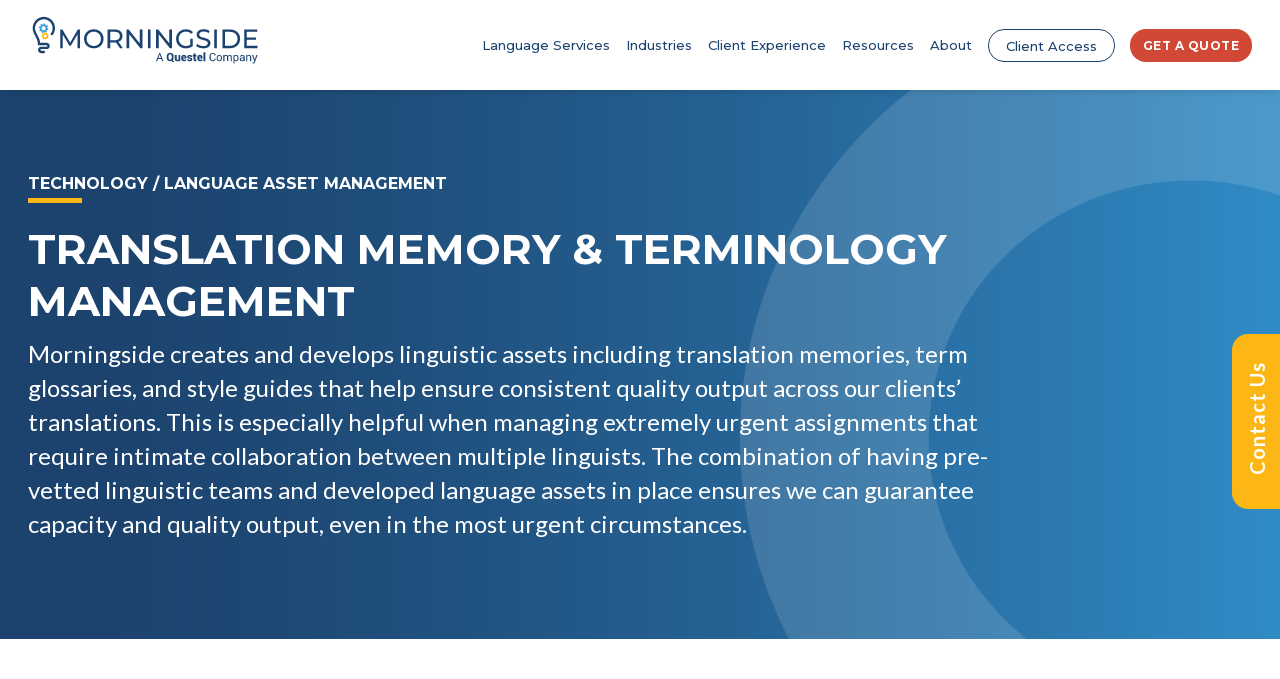

--- FILE ---
content_type: text/html; charset=utf-8
request_url: https://www.google.com/recaptcha/api2/anchor?ar=1&k=6Ld9y8oZAAAAAKaCDgTueqXRb6SJeUGEojFGV0Lr&co=aHR0cHM6Ly93d3cubW9ybmluZ3RyYW5zLmNvbTo0NDM.&hl=en&v=TkacYOdEJbdB_JjX802TMer9&theme=light&size=normal&anchor-ms=20000&execute-ms=15000&cb=n3e671arvkmp
body_size: 46114
content:
<!DOCTYPE HTML><html dir="ltr" lang="en"><head><meta http-equiv="Content-Type" content="text/html; charset=UTF-8">
<meta http-equiv="X-UA-Compatible" content="IE=edge">
<title>reCAPTCHA</title>
<style type="text/css">
/* cyrillic-ext */
@font-face {
  font-family: 'Roboto';
  font-style: normal;
  font-weight: 400;
  src: url(//fonts.gstatic.com/s/roboto/v18/KFOmCnqEu92Fr1Mu72xKKTU1Kvnz.woff2) format('woff2');
  unicode-range: U+0460-052F, U+1C80-1C8A, U+20B4, U+2DE0-2DFF, U+A640-A69F, U+FE2E-FE2F;
}
/* cyrillic */
@font-face {
  font-family: 'Roboto';
  font-style: normal;
  font-weight: 400;
  src: url(//fonts.gstatic.com/s/roboto/v18/KFOmCnqEu92Fr1Mu5mxKKTU1Kvnz.woff2) format('woff2');
  unicode-range: U+0301, U+0400-045F, U+0490-0491, U+04B0-04B1, U+2116;
}
/* greek-ext */
@font-face {
  font-family: 'Roboto';
  font-style: normal;
  font-weight: 400;
  src: url(//fonts.gstatic.com/s/roboto/v18/KFOmCnqEu92Fr1Mu7mxKKTU1Kvnz.woff2) format('woff2');
  unicode-range: U+1F00-1FFF;
}
/* greek */
@font-face {
  font-family: 'Roboto';
  font-style: normal;
  font-weight: 400;
  src: url(//fonts.gstatic.com/s/roboto/v18/KFOmCnqEu92Fr1Mu4WxKKTU1Kvnz.woff2) format('woff2');
  unicode-range: U+0370-0377, U+037A-037F, U+0384-038A, U+038C, U+038E-03A1, U+03A3-03FF;
}
/* vietnamese */
@font-face {
  font-family: 'Roboto';
  font-style: normal;
  font-weight: 400;
  src: url(//fonts.gstatic.com/s/roboto/v18/KFOmCnqEu92Fr1Mu7WxKKTU1Kvnz.woff2) format('woff2');
  unicode-range: U+0102-0103, U+0110-0111, U+0128-0129, U+0168-0169, U+01A0-01A1, U+01AF-01B0, U+0300-0301, U+0303-0304, U+0308-0309, U+0323, U+0329, U+1EA0-1EF9, U+20AB;
}
/* latin-ext */
@font-face {
  font-family: 'Roboto';
  font-style: normal;
  font-weight: 400;
  src: url(//fonts.gstatic.com/s/roboto/v18/KFOmCnqEu92Fr1Mu7GxKKTU1Kvnz.woff2) format('woff2');
  unicode-range: U+0100-02BA, U+02BD-02C5, U+02C7-02CC, U+02CE-02D7, U+02DD-02FF, U+0304, U+0308, U+0329, U+1D00-1DBF, U+1E00-1E9F, U+1EF2-1EFF, U+2020, U+20A0-20AB, U+20AD-20C0, U+2113, U+2C60-2C7F, U+A720-A7FF;
}
/* latin */
@font-face {
  font-family: 'Roboto';
  font-style: normal;
  font-weight: 400;
  src: url(//fonts.gstatic.com/s/roboto/v18/KFOmCnqEu92Fr1Mu4mxKKTU1Kg.woff2) format('woff2');
  unicode-range: U+0000-00FF, U+0131, U+0152-0153, U+02BB-02BC, U+02C6, U+02DA, U+02DC, U+0304, U+0308, U+0329, U+2000-206F, U+20AC, U+2122, U+2191, U+2193, U+2212, U+2215, U+FEFF, U+FFFD;
}
/* cyrillic-ext */
@font-face {
  font-family: 'Roboto';
  font-style: normal;
  font-weight: 500;
  src: url(//fonts.gstatic.com/s/roboto/v18/KFOlCnqEu92Fr1MmEU9fCRc4AMP6lbBP.woff2) format('woff2');
  unicode-range: U+0460-052F, U+1C80-1C8A, U+20B4, U+2DE0-2DFF, U+A640-A69F, U+FE2E-FE2F;
}
/* cyrillic */
@font-face {
  font-family: 'Roboto';
  font-style: normal;
  font-weight: 500;
  src: url(//fonts.gstatic.com/s/roboto/v18/KFOlCnqEu92Fr1MmEU9fABc4AMP6lbBP.woff2) format('woff2');
  unicode-range: U+0301, U+0400-045F, U+0490-0491, U+04B0-04B1, U+2116;
}
/* greek-ext */
@font-face {
  font-family: 'Roboto';
  font-style: normal;
  font-weight: 500;
  src: url(//fonts.gstatic.com/s/roboto/v18/KFOlCnqEu92Fr1MmEU9fCBc4AMP6lbBP.woff2) format('woff2');
  unicode-range: U+1F00-1FFF;
}
/* greek */
@font-face {
  font-family: 'Roboto';
  font-style: normal;
  font-weight: 500;
  src: url(//fonts.gstatic.com/s/roboto/v18/KFOlCnqEu92Fr1MmEU9fBxc4AMP6lbBP.woff2) format('woff2');
  unicode-range: U+0370-0377, U+037A-037F, U+0384-038A, U+038C, U+038E-03A1, U+03A3-03FF;
}
/* vietnamese */
@font-face {
  font-family: 'Roboto';
  font-style: normal;
  font-weight: 500;
  src: url(//fonts.gstatic.com/s/roboto/v18/KFOlCnqEu92Fr1MmEU9fCxc4AMP6lbBP.woff2) format('woff2');
  unicode-range: U+0102-0103, U+0110-0111, U+0128-0129, U+0168-0169, U+01A0-01A1, U+01AF-01B0, U+0300-0301, U+0303-0304, U+0308-0309, U+0323, U+0329, U+1EA0-1EF9, U+20AB;
}
/* latin-ext */
@font-face {
  font-family: 'Roboto';
  font-style: normal;
  font-weight: 500;
  src: url(//fonts.gstatic.com/s/roboto/v18/KFOlCnqEu92Fr1MmEU9fChc4AMP6lbBP.woff2) format('woff2');
  unicode-range: U+0100-02BA, U+02BD-02C5, U+02C7-02CC, U+02CE-02D7, U+02DD-02FF, U+0304, U+0308, U+0329, U+1D00-1DBF, U+1E00-1E9F, U+1EF2-1EFF, U+2020, U+20A0-20AB, U+20AD-20C0, U+2113, U+2C60-2C7F, U+A720-A7FF;
}
/* latin */
@font-face {
  font-family: 'Roboto';
  font-style: normal;
  font-weight: 500;
  src: url(//fonts.gstatic.com/s/roboto/v18/KFOlCnqEu92Fr1MmEU9fBBc4AMP6lQ.woff2) format('woff2');
  unicode-range: U+0000-00FF, U+0131, U+0152-0153, U+02BB-02BC, U+02C6, U+02DA, U+02DC, U+0304, U+0308, U+0329, U+2000-206F, U+20AC, U+2122, U+2191, U+2193, U+2212, U+2215, U+FEFF, U+FFFD;
}
/* cyrillic-ext */
@font-face {
  font-family: 'Roboto';
  font-style: normal;
  font-weight: 900;
  src: url(//fonts.gstatic.com/s/roboto/v18/KFOlCnqEu92Fr1MmYUtfCRc4AMP6lbBP.woff2) format('woff2');
  unicode-range: U+0460-052F, U+1C80-1C8A, U+20B4, U+2DE0-2DFF, U+A640-A69F, U+FE2E-FE2F;
}
/* cyrillic */
@font-face {
  font-family: 'Roboto';
  font-style: normal;
  font-weight: 900;
  src: url(//fonts.gstatic.com/s/roboto/v18/KFOlCnqEu92Fr1MmYUtfABc4AMP6lbBP.woff2) format('woff2');
  unicode-range: U+0301, U+0400-045F, U+0490-0491, U+04B0-04B1, U+2116;
}
/* greek-ext */
@font-face {
  font-family: 'Roboto';
  font-style: normal;
  font-weight: 900;
  src: url(//fonts.gstatic.com/s/roboto/v18/KFOlCnqEu92Fr1MmYUtfCBc4AMP6lbBP.woff2) format('woff2');
  unicode-range: U+1F00-1FFF;
}
/* greek */
@font-face {
  font-family: 'Roboto';
  font-style: normal;
  font-weight: 900;
  src: url(//fonts.gstatic.com/s/roboto/v18/KFOlCnqEu92Fr1MmYUtfBxc4AMP6lbBP.woff2) format('woff2');
  unicode-range: U+0370-0377, U+037A-037F, U+0384-038A, U+038C, U+038E-03A1, U+03A3-03FF;
}
/* vietnamese */
@font-face {
  font-family: 'Roboto';
  font-style: normal;
  font-weight: 900;
  src: url(//fonts.gstatic.com/s/roboto/v18/KFOlCnqEu92Fr1MmYUtfCxc4AMP6lbBP.woff2) format('woff2');
  unicode-range: U+0102-0103, U+0110-0111, U+0128-0129, U+0168-0169, U+01A0-01A1, U+01AF-01B0, U+0300-0301, U+0303-0304, U+0308-0309, U+0323, U+0329, U+1EA0-1EF9, U+20AB;
}
/* latin-ext */
@font-face {
  font-family: 'Roboto';
  font-style: normal;
  font-weight: 900;
  src: url(//fonts.gstatic.com/s/roboto/v18/KFOlCnqEu92Fr1MmYUtfChc4AMP6lbBP.woff2) format('woff2');
  unicode-range: U+0100-02BA, U+02BD-02C5, U+02C7-02CC, U+02CE-02D7, U+02DD-02FF, U+0304, U+0308, U+0329, U+1D00-1DBF, U+1E00-1E9F, U+1EF2-1EFF, U+2020, U+20A0-20AB, U+20AD-20C0, U+2113, U+2C60-2C7F, U+A720-A7FF;
}
/* latin */
@font-face {
  font-family: 'Roboto';
  font-style: normal;
  font-weight: 900;
  src: url(//fonts.gstatic.com/s/roboto/v18/KFOlCnqEu92Fr1MmYUtfBBc4AMP6lQ.woff2) format('woff2');
  unicode-range: U+0000-00FF, U+0131, U+0152-0153, U+02BB-02BC, U+02C6, U+02DA, U+02DC, U+0304, U+0308, U+0329, U+2000-206F, U+20AC, U+2122, U+2191, U+2193, U+2212, U+2215, U+FEFF, U+FFFD;
}

</style>
<link rel="stylesheet" type="text/css" href="https://www.gstatic.com/recaptcha/releases/TkacYOdEJbdB_JjX802TMer9/styles__ltr.css">
<script nonce="AJ8gU-BdcK_gIpGuE8mS0g" type="text/javascript">window['__recaptcha_api'] = 'https://www.google.com/recaptcha/api2/';</script>
<script type="text/javascript" src="https://www.gstatic.com/recaptcha/releases/TkacYOdEJbdB_JjX802TMer9/recaptcha__en.js" nonce="AJ8gU-BdcK_gIpGuE8mS0g">
      
    </script></head>
<body><div id="rc-anchor-alert" class="rc-anchor-alert"></div>
<input type="hidden" id="recaptcha-token" value="[base64]">
<script type="text/javascript" nonce="AJ8gU-BdcK_gIpGuE8mS0g">
      recaptcha.anchor.Main.init("[\x22ainput\x22,[\x22bgdata\x22,\x22\x22,\[base64]/[base64]/e2RvbmU6ZmFsc2UsdmFsdWU6ZVtIKytdfTp7ZG9uZTp0cnVlfX19LGkxPWZ1bmN0aW9uKGUsSCl7SC5ILmxlbmd0aD4xMDQ/[base64]/[base64]/[base64]/[base64]/[base64]/[base64]/[base64]/[base64]/[base64]/RXAoZS5QLGUpOlFVKHRydWUsOCxlKX0sRT1mdW5jdGlvbihlLEgsRixoLEssUCl7aWYoSC5oLmxlbmd0aCl7SC5CSD0oSC5vJiYiOlRRUjpUUVI6IigpLEYpLEgubz10cnVlO3RyeXtLPUguSigpLEguWj1LLEguTz0wLEgudT0wLEgudj1LLFA9T3AoRixIKSxlPWU/[base64]/[base64]/[base64]/[base64]\x22,\[base64]\\u003d\x22,\x22eBVAw44DwpPDlMO0wp9sT086w5MNSFrDqcKuVz0TeFlBTlZteTBpwrF4wojCsgYQw6QSw48/wpcew7Yvw5Mkwq8Uw6fDsATCqBlWw7rDiVNVAz4gQnQ3wqF9P20dS2fCvcO9w7/DgV/[base64]/TSjDuiDCmHEUUnkFTMOSw5fDusKnc8K/w5wvA8K8CMK9wrAPwrIRbMKFw5cQwo7CgkoyUU4wwqHCvUjDg8K0NU3CtMKwwrERwq3Ctw/[base64]/w47DmCxtwpfDkQZ6BWPCqX/DmMOEVktvw5DDosO+w4gowrDDu1PChnTCr0bDlGInHjLCl8Kkw7p/N8KNJz5Iw70sw6EuwqjDvx8UEsOkw6HDnMK+wp/DjMKlNsKONcOZD8O3b8K+FsK3w4PClcOhacKif2Nawq/[base64]/DisKcwonCvMK/w6PDsXrCkcK+DUPCjcOuLcKbwok7G8KBUsOsw4Ucw7w7IT/DsBTDhFsnc8KDO2bCmBzDmncaezZKw70Nw7lKwoMfw7DDonXDmMK3w44TcsK1I1zChjYzwr/[base64]/DrHNKw4TCkMOtw6wjDMKeRMOKwpnCmhbCjSDDlA04fcKtZVTDhA5dMsKew5Uaw592acKEUCNiw5PCnw1lTSk1w6bDpcKqDxrCjsO/wqjDssO4w4lACnRIwrrCmsKQw6cPCcK9w6jDtMKiBcKlw6jCscKZwq3CrnsjOMK/wr59w4NeMMKHw57Cn8KuHyLCgMKNfAPCgsKxLDjCh8KiwonDvXbDpjXCocOLw4duw6bChcOoCyPDkBDCqXbCn8O/w7jDtUrDjn0gwr08DMOQBcO0w5vDuyTDrSjDoyTDjxJwAnggwrQaw5rCkAc0W8K3L8ODw4BOfDcXwo05d1/DlSvCpsOkwqDDkcOOwogwwqEpw6RrbMKewrFzwoLDrcKGw4cFw7PCosK8WcOjVMOeAcOoawolwrxHw6hzM8ODwqc/UgnDqMOqO8K2TQvCg8OuwrzClT3Cv8KQw5sVwrIYw4Eww77Cnw46BsKBUVtgJsKQw6RoPQULwrvCpynCiydtw7vDnFXDnW3Cv2pxw4RmwrrDm20MC2/[base64]/w4JZw54dwoYvw4HCpmgMJ8OzwqAdUMO3wr3Dliwew6HDsVrCmsKgTBXCk8OERRIew4ZNw79Xw6J/dMKFVMO4I3LCj8OpPcKBdxQ3YMOlwpAPw4p1C8OCVkYRwrnDgW4gLcOjKQTCi3PCu8KFw7jCkHsfbcKaHcKrNQnDgMKRAibCo8OedUHCp8KobUjDo8KpIwbCjAnDuArCuCXDsnbDqGM0wrnCssK/WMKzw7waw45bw4XCu8KxRiZPAR0Ewq7DgsKbwosxwrLCsj/Cu1sQX0zCosKEBhjDo8K4LnnDn8K8an7DmRnDlMOGJw3Cvz/DhsKFwoR+bMOeJmtHw7ZewrbCnMKww4lwJAMuw7TDlsKMO8OHwrrDncOqw6lfwokOLzhdIQ3DosK5dkDDr8OewpDCikbCuhLCqsKOH8KEw5F0woDChVVNHygJw57CrSTCgsKEw6LCkEwuwpIBw7NqN8Oqw4zDlMO/CcKbwr1Rw6hEw7Ika2pCOCPCk1rDn2/DpcOVFsK2Qwohw7BjLsOILAFxw6zCvsKRaHDDtMKRBVUYUcK2acKFLXHCvT4OwplVa2vDqAcOJEvCo8K4GcO+w6TDhBEMw6MHw7kwwrTDpzEvwoPDscO5w5BewobDoMKSw5NITsO8wr/DkAc1WsKTM8OjDyMQwqJSTiTDusK7YsKhw74bd8KWenjDjW3CqMK4wpfDgcKPwrlwfMOyUcKkw5HDu8Kfw7NQw57Dpg/CiMKhwq8wVwlmFCshwoPChcKGQ8OAd8KyHTbDnirDs8KjwrsNwrMHUsOpfwk8w7/ChsKDak5oTyTCs8KtHl/[base64]/CqsK/OQ0swoTDlEVBECHCmMK1w63CscOiw6zCm8OWw5XDjMKmwr4PU0fCj8K7DXw8M8Oqw7Y6w4PDr8KKw4zDoW3Cl8K5wrLCkcOcwrYYdcOeGmHDisO0SMOzbsKFw7TCoBEWwr9Ywpx3XsKwBUzCk8K/[base64]/CjMOoP8KwwovDj1pKQFZ6ecOKVgDCucOww7PDgMKdKmTCgsOAcyXDhsK3XUTDlxc3wqHCq1EWwozDmQxZKgnDjcOXelQgNA1sworDu2UQCikcwoBhN8ORwoE9TMKzwqk3w60ERMOpwqLDv3YbwqrDtkLCncO1fkXCvsK3ZMOmecKEwqDDt8KGM2okw6/DnyxXRsKHwr0RNmbDlCoAwplsDGJIwqTChE9bwqXDp8OoS8Orwo7Cry3Dh3wwwoPDiC4pLiB7AALDkwIsVMOLOh3Ci8O1w419PzQzwphawqYyCQjCmcK3diZBU2xCwrjDs8ORTSzDs1/Cp3xBb8KVUMKvwrUgwrvChcOdw4TCksO+w7s4A8KewrZIEsKhw57CsgbCpMOowrjCkFBVw7XCj2DCrC/Cn8O8RiPDokRrw4PCpFIQw6/DsMO2w5jDsnPCiMO4w5R4wrTDp1fDssKdFl4rw4fDsB7Dm8KEQ8KXX8O1Pz/Cj3FKZ8KMZ8OlADDCkcOOw5JwC33Dt3cIbMKxw5TDrMKKMcOmAcOiE8Ksw4XCslbDojjDo8K0MsKNwpx6w5nDsRN+f2TDvw7CmVgPCU4nwqbCmWzCosOjchzCtMKZPcOHfMK+MnzCocKLw6LDscKIJhTCsUrCqEEVw5nCo8Kjw5DCsMKiwqJUZSvCv8Kxwq4vasOUw4/Dv1DDuMOIwrnDnFFGScOLwpdnDsKnw5DCnXpyHU/DlmAFw5PChMK8w7kHaxLClT55w7jCplYGJh7DiWRpS8ONwqRkBMOXbCl1w6TCtMKpw53DssOnw7fDgXzDvMOnwo3CuhDDv8O+w6fCgMKUw6N6KSbDoMKsw5jDksKDDCc0C0DCjcONw5g0UMO3O8OYw55TZcKBw5djwpbCicOSw73DrMONwp/[base64]/M0jCr0PDnW3CjsK+wo/[base64]/[base64]/CoQEAwpgJDjzCrQjCtAoFP8OeAB/DijLDvEjDkcKRacKNWX3DusO7LQ8OSsKpdHPCoMKHbsOGS8O5wrdkcRzDlsKlL8OLVcOHwojDq8OIwrrDkm7ChX4kIcOzT0jDlMKNwqsCw5/[base64]/[base64]/[base64]/DscOQQCUQIcK/w4nCvsOIUD3DgVHCssOKQFDCj8OiZ8K/wpnCs2bDk8OYwrPCpTZiwpkHw53Cj8K7wqvCr3R9RhjDrgTDjcKmLMKqFCtPZy9wdcOvwqtJw6vDul0fw7QIwpxRGBcnw5QyRh3CmFPChgcnwo0Iw43CrsKkJsKfSTpHwr7Cv8ONNTpWwp5Qw55qcRvDm8O7w5NJHMKmwq/Ckwpgb8KYwpDDlUcOwqpKEsKcRk/Dky/DgcOiw7xNw7rClcKlwqTDosKnc2zDlsOJwp0/[base64]/DklLDiQVpw4rChsK9aE/DjDI2UcOWwoLDtl7CgsOgwrJrwppuNmovJ35/wpDCr8KxwrdLFj/CvBnDjMO/wrHCjQPDqsKvADvDjsKxZcK6R8KxwoTChTfCusKww4HCqC7DvcO9w7/DusOiw7IVw5UqXcOzS3TCjsKawpzCl1PCsMObw77DnSYbY8Omw7PDnRDCtl7CjMKUJ0/Dol7CtsO9QG/[base64]/w7bDhMKIw7DDgT5QD8KCVi4Ed3/DgHbDrlfCqsKVdMOXeT02K8OcwoN/ScKPIcOJw7QeF8K3w4HDtMK7wogAW1YEVHxkwrvDohYYO8KkZl/Dp8ONRxLDrxXCh8Oyw5QHw6PDkcOJwoAuV8Kow4wpwp7DomTCgsKfwqgpY8OfOBbCm8OTdF4Ww7oPfUXDsMK5w47DnMOcwoQKVsKMHSF2w4ILwq0ww4DDoWMBEMO5w5HDu8OCw73ClcKJwr/DkgESwqnCgsOew61wVcK7wpJdwo/Dr3rCqcKvwo3Ct1w2w7Bbw7vCtw7CqcK5w7xqYsOlwpnDk8OLTivCpzd6wrLCtk9cZsOAwo06e0fDk8OCdWPCtMKmWcKUFMO7G8KMPzDCi8OTwoDCjcKaw6fCvghpwrdiw5kQwoRIbcKAwoABHEvCssOYXE/CrD4xBwdjbk7DjMOVw4LCvMKgw6jCpmrDh0hoGWjDm35xOcOIw5vDisOQw43DosOIJ8KqHQXDs8Kiw4whw6l9EsOZb8OcU8KDwoJYRCFAd8K4d8OFwofCuVNnCHfDgMODFgZIdMK3Y8O1JRQTGsKywqd3w4dMFm/CpmsNwpLDlQJSVBxsw4XDt8KZwrgkDVbDpMO2wo4VdVZMw58DwpZ6LcKSNBzCocOQw5jCjS0GVcOHwoMbw5MtZsOJecOUwqddEHwzWMK9w5rClHbChzM+woNIw7LDvMKdw7RoVkjCpDVPw40Zwr/DnsKmYl8HwrPCmXYrKAJOw7PDmMKfdcOuw63DrcO2wpXDl8K8woN2wrgaK15PFsOowq3DjFYRw7/DtcOWPsKFw6bCmMKrwpTDvMKrwo3Di8KXw7jCvEnDuDTDqcKVwoBgWcOjwpkxE3fDkxEhZh3DpsOhScKUT8KWw4rDhypMTsKfIizDucK6XsOmwoFNwoJawolUJMKhwqQNcsOLci9Hwot/w5DDkRzDh2oeIXfCkU7DrRV1w61VwonCj2c8w5/[base64]/CgMO7SR8Ww7LCoMKQd0HDv18twrPCuMK+w6fDmVcTwog5AXPCvcOewppTwoN0wq8TwpfCqTjDiMOufgfDvng/GzPDucOYw5vCn8KgRH5Tw7jDkMOUwpNhw7Mdw6IdGBPDuW3DvsKywr7DksKGw5Nww5TCkWvDvAhgw7vCn8KNZk95woIiw4PCu1shcMOtaMO8csOlTsOLwpvDnGLDh8OCw7nDv3M/NcKtCsO/AUnDtjksVcK2Z8OgwojDoCFbQAnDjsOpw7bDscKvwp0IHgfDnTjCt18ZYWdlwoMIRsOJw67DvcKbw5rChMOqw7nCu8KjOcK+w4oXaMKBAw8UY3HCo8OHw7h9wpxCwoEgecOIwqLDtQFawoo+eWl1wqlWwqNCEMOaXsKfw5DCm8Ohwq1Qw5vCs8OEwo/[base64]/CmsKJNSrDqMKaw6PCicOIw5TDoMKZwrI5wokVwqt5WD9Xw7xvwqAJwq7DlS/[base64]/DtyNTOcKGwrgcw4cKw6vCp2lranDCucO3RDUKw5HCrsKIwo/Cv1nDkMK0aEs4OHEMwqcHwp3DognCtHFjwrpvVmvCtMKkacO0dcK7wrDDsMOKwovCnA3ChEg8w5HDv8K9w7V0XMKzOWjCqMKiW0LCvx9Qw7JIwpoNBwHClUdgwqDCnsKUwqVxw50swrnDq2dXRsKYwrB8wosawoQ1dmjCqEHDtB9sw5LCqsKJwrXCj1ECw4ZrHkHDpS/DiMKHZMKuw4DDhyrCrsK3wrEhwrcpwqxDN07CiFclBsO/wrs8EkTDv8K5wpQgw54FFcKLVsOnPhVpwpFMw7ttw74Sw5l2wp86w67DnsKvEMOmcsOzwqBHYMKId8K6wpR/[base64]/CoRJeaiJXwqDDoMOHZMOHIQHDo8O3TMOww7wuwrnClHbChcOswozCtRHCvcKKwpfDumXDu1nCoMOtw5jDgcK9PMO0FcKDw5tOHcKVwqUsw4vCssO4dMOkwp7DkH1JwqPCqz1Sw515wo/CjxcxwqzCtMOPwrR8DMKsNcOdAi/CtyxbVlgHMcObWsK7w50rLxLDjz/CtVfDmMOnw77DtQAcwprDmk/CvwXClcKADsONX8KZwprDnMKsesKuw4TDgcKlCMKUw4ttwro9LsKaMMKDe8Kyw5QMcHPCl8O7w5rCsltwK3jCiMKxV8KHwp5dGMKmw5vCqsKSworCt8OEwo/CqRHCgsKmG8OFO8O4fMKuwrsuB8KRwpAqw7xfwqEkW23DtMK/[base64]/woFWaDxdE8OfB8Kvw6jDrsOJKMOgaGfDjlp/AgUidGwzwpvCjMO5DcKiEMOuw77Dh23ChjXCsidiwrlNw43DpEcpZBJucsKhU0tww7LCn27CosKmw7t8wr/CrsK1w7bCh8K5w5shwo3Cqn9ew63ChsK8w4jCkMKlw6PDqRo5wpg0w6TDjcOQw5XDvR3CisOSw5tnFz4/Q1rDtl1mUCrDrD7DmQttdcKxwrHDnkvCjUNqOcKHwppjPcKETAzCmMOZwrxVAMOLHCLCl8ONwo/Cm8OawqHCkSzCog4BWld0wqXDn8O8ScKZR24AD8Ogw7dWw6TCnMOpwpjDksO/wo/Ds8KHLXbCkmsGwrdRwoXDksKIfADCgC1RwrImw4TDisOOw7HCpkB9wqvCjAo/woJzEh7DoMKuw7vCg8O6LiANdzdMwo7CoMOtOFDDkyVXwqzCi29awonDkcOCfETCpRrColvCpg7CisKMY8KBwqIcL8KmWsO5w7UTX8Omwp5ME8Kow4ZpQkzDu8OnZcKuw5wPwrR5PcKCwr/[base64]/[base64]/CocK1wrLCiS0uC8KNwq7CgVHDtcKTw48Bw45IPGDCp8K5w7fDqH/ChcK/UsOaCzokwoPCggQ2QgwfwotQw7DCiMOPwoTDpsOEwrzDoHLDhcOxw7kFw4srw4VxLMK1w6/Cox/Cng7CkD1yAMKzFMKXFGsjw6AQeMOuwqYCwrVgdMKyw60dw6lYdcO8w4gjBcOuM8OWw7scwpx+NMO+wpBKMAlaXCJ5wowEeA/DnlkDwoTDnG7DusKnVDDCmMKLwojDm8OKwposwoN1eAEyCAtsEsOmwqUZaFAAwpkqWcKIwrDDm8OvdjXDgsKKw7hoJwLCrjBswo1dwrVaMMOdwrzCjy5QacOfw4o9wpLDuBHCscOEPcKVHMOMA3/DszPCicOLw5TCvCQyJsOow6PDlMOgFmrCvcO9wog7w5vChcK7LcKRw73Di8KWw6PCqsOew5/CrcOPCsO5w5nDmkRfFE7CvsKGw6rDrcOuBSAbDsKmdmBYwrE2wrnDq8OowrfCsXvCrU4Qwp5zcMOJOcKwdsK9wqECw63DoTw4w6Fqw4TCvsK2w5whw41DwqPDl8KeXxAgwr9pPsKYTsOtdsO5WTfDmVArCcOaworCncK+wrV9wqoXwqZgwohjwqMjQFfCmAcHES/CqMK4wpI1N8OFwrQDw53ChzLCvShVw47CvsOUwrk/w49CIMOIw4k1D1AXRsKgUk7DtBvCucK2wpNhwp9IwrLCnU/[base64]/[base64]/CuSLDucKoa8OMw7PCol/DuQ/CnXfCqWkZAsKnw7zCijc7w6JYw4TCnwRGGyppRxNcw5/DjTTDusKETRTDocKaGS98wrsDwqZ+wp1ewqjDrFQkw7/[base64]/DqMOkwooqw5TCrywaJAXCukY6EVbDrhkdw68rChvCusOKwpDClTBRw4tlwrrDt8KMwp7Cj1HCsMOOwqgjw6TCuMOFRMKuMx8sw5A/[base64]/wr3CrUvDtcO2w5UZPB3Dh8OmwqcUABnCj8OQGMOgUcO2w7sowrMhDh/DgsK4OcOQJMK1Oj/Djw49w77DrMOKGkvCqGbDkC50w67CogM0CMOCOcO/wpbCkWAswr/[base64]/[base64]/CqMK5PWpYUsOMwpZbwp/CvsK7N2bCn0TChsO6w417w6rDncKlXMKSIyPDl8OBDm/[base64]/[base64]/wpMQwqDCp8KSZDfCglNWSsKYwqjCoC/CpGACMWfDn8OTWiPClV3DlsOyKBhhD13CqjTCr8K8RQjDuXfDocOaVsO7w75JwqvDncOhw5VewqjDrg8ewoTClzrCkTfDlcO/w4ACeArCtsKBw5rCnA3DlcKgDcOuwpAXOMOfR0jCu8KswrzDgkbDgWpSwpFtMFA8TmEqwotewqvCl35KMcKSw7heTcKaw4HCicONwrrDnx5swpYywqkgw5FwbBjCiSkcA8KowpHDiiPDkxl/[base64]/Cim4vd8OTFMO3wrdBw4NiwphsGsKDWmQIw7zDo8KSw5LCvHfDosKmwpgsw7ksU1xZwoI7FjZccsKgw4LDqSrDpMKrGsO3wpEkwprDl0Udwq3Dj8KCwpphJcKHa8KVwpBVw53Dp8KMD8O/[base64]/ClsK6wq8IVR/[base64]/DucOkw6o6wol/[base64]/CscKrw6XCmSPDusOtDsOUw5fDlsKrScK6N8KQwrNOI2U2w57CumzCtcO1ekjDj3TCiGAvwprDlzJOO8K4wpzCqzjDuT18woUzwr3Ckg/CnyfDkETDisK9DsObw6NkXMOZO3zDlMOcw4PDslQuHsOPwobCoVzCq3RcF8K3dWjDpsK7bkTCh2vDgsK0TsO/w7d3ISHDqAnCqDoYw6/DrHPCi8O5wrQfSwB2RQZkGQALAsOjw5YkI0jDosOjw67DpcOFw4TDl2PDgMKhw6HDr8Oew7RRVlvDoU8kw6/DlMOuIsOJw5bDiyDCpEkVwoAPwrVMR8K8wpbCgcOQcDJzCh/[base64]/[base64]/DtV8bfcKzwqowwpjDrQvCpzHDuQfCmcO0worCksO2OREvLMO7w6/[base64]/c1LCrThxw6PCrXJLwp7DjEjCuhAAw6FewobDusOkwovCkww4bsKUXsKMNgNwdADDrQDCp8Kswp3DphNrw4HDg8KrGsKKN8OJUMKCwrnCmGjDncOFw4Mzw7Bnwo3CgH/CjCUSEcOYwqTCj8Kiwo1IVMO/w7rDqsOPJw/[base64]/CqQwaw7jDtlbDrhzCt3bCuMKqw6jCjlkVL8O0wpHDglZ+wqbDnxPCkiLDt8KWa8K9YFnCoMOmw4fDl1DDlzMtwrpHwpjDocKbCcKbUMO5XsODw7J8wqx0wo41woptw7LDvQ/[base64]/w7LCqzHDr33DgTrDjsOOTAbClU8+ZEYnw7NVw5zCgsOMfSFZwoQeUk04SlgOJxfDi8KIwpHDm3XDh0pmMzwDwo3DlWvCoALCnsOkHGPDjsOzezbCr8KCEB0zAQ5aL1hCFnHDkTJrwrFtw78LS8K/R8KTwrXCrBB2bsKAG2bCsMKjwqjCl8O7wpDDv8Osw53DrCLDrcKMHsKmwoJnw63CkGvDsX/Dq08Bw4JoEcO6F2zDo8KQw7tXf8KZBWrCkiQ0w5nDocOtY8KuwrJuK8OCwphNfcOMw4U/DsKLH8O9YHd9wqPCvzvDkcOEc8KPwrnCjMKnwp4ww6fCnVDCrcOWw4nClnzDsMKEwodJw6DClQhdw7MjC0DDoMKJwqXCkC0QJMOJQMKqH0VRCXnDpcKiw4rCkMK0wqN1wo/[base64]/[base64]/[base64]/Cty5mF8KWbcKha1bClUzDv8KqQMKowrbDvsKGLMKlSMOtLhs5w51hwrnClBR+d8OiwqgxwozChMKUSy/DjMOvwo5/[base64]/CpE9LeDhAw4c7CUTCtsK3wqNmwoYAwoPDm8KYw6EtwrpGwp3CrMKiw5zCslfDn8KldglJEF5jwq52wqJ0c8KSw7/DgHUMPTTDtsKbwr9PwpApcMK+w4NMe27CsSh7wqEvwrXCsi/DqCUUw6TDi0/DgDTCo8O1w7sFaQQDw7tCOcK6ZsK+w6PCkR/[base64]/[base64]/GUh/[base64]/Kn9fVsKqw7khw4FIdn/CosOGFzgJIsKowofDggBlw502L1UEG1bDrVvDk8Kuw4DDucO7QT/DvcKowojDpsKUKg1mEBrCl8OLXgDCnBYRwrdEw79fDVXCosOAw4JgR2x6HsKWw51FLcK/[base64]/[base64]/ClTbDjMKWPsKGw4BSw6zCqcOfw7/CkBQSw4AEw5nCpMO9YcKrwqHCksKOFsKCBUhewrtBwp5ew6LDnmXCtMKhGmhPwrXDnsKkTH0lworDlMO2w707wpPDmMKHw7/[base64]/DrcKvMS3CnS3Di8KZScKTMlUoRWlHPn/Dl8Kmw70VwoEtEx5jw7bCocKVwpLDrMKrw5bDkiE6esOEMQHDrj5Gw5jCmcO4a8OAwqXDiTjDgcKDwoR9GMO/wovDg8O7QQgXcMKWw4vCuXo+T2lGw7fCkcK9w6MYJjPCm8Ohw43Dg8OrwpvCgBdbw6xIw5zCgArDtsO5SklnHH4zw4FMUcKLw7VFIy/CqcKuw5rDoG4oQsKJPsOFwqYiw65IWsKzOXvCnDY8f8OUw5xzwp0HW1lNwrUpQnLChCPDn8Klw7tDSMKvdEvDj8Oqw47CsS/CtMO1w5TCicONQcKueG/CgsKZw5TCugk/[base64]/CsKGUMOQwqkuwrXDvy89PknDrifDhVPCpTgUccKkwoJLS8O6Y14GwrnCusKgA0gWaMKdIcOewr/[base64]/WHAlwrEmOlrCvyjDs2JVwoDDpMKEwpxJwqLDpsORTE8ZWsK0Z8O4wpJMTsOtw5pHDSE6w7fDmzM6X8OQXMK5PcORwo4Mf8KOw6HCpiFSOjERRMOZB8KUw6EiGGXDkQsFB8OiwqPDiHPDiRxRwp7DsyTCi8KCwrnDnDVufCdyScOowr0zTsKTw7fDqsO5woDDqhh/w7NZSwFVE8O2w73CjV0LJ8KwwprCgnJmPVjDjAMqYcKkF8OuTULDn8OKU8KvwrdGwpvDnW/DhABeFiloB17CtsOVPUHCuMK4L8K3BTpeOcK3w7dzBMKyw5JbwrnCuD7Ch8K3RUjCsjvCoGHDkcKpw591T8KvwofDnMOcE8OwwobDkcOSwolUwo7DpcOIays4w6DDiGdcTA7Cg8OZGcO2MRskSMKIGcKQY3IWw6k0MTLDghXDmF/CqcKxGsOOKsKSwp9Wfhc0w6hZCsK0aDENewvCrMOqw4E4EWV3wqZ3wr/Dnw3Du8OTw4HCvmICMwsPCG4Jw6RXwrcfw6c8GsKVdMOpb8O1c1gCYhvCoSM4esONHk4UwrTCgTNEwpTClnDDpGLDtcKSwpnChMOYIsO0TMK1P2bDrWrDp8OVw63DlsKfGAfCocOrf8KGwp/DoBPDg8KXasK/MWRoYi8bEsK/[base64]/w60fDEHDqjRCPR1LwpIhQy5rAsKpwqLDuQBqSXI5wqvDpsKCKA8OHVkJwq3DosKDw7DCscOrwq0KwqDDlMOJwox0Y8KLw4LCoMKxwq7ClExTw6XCmMKoQ8OKEcK8w5jDlsOxdMOZch0hbBXDrEt0w4p5wp/DvQ/[base64]/RcORwpnCsnkowqsTIH8xwpnDvRLChSlyw68Rwo3Cn3vCgBDDmMOcw5xwBMOqw7LCkj8oAsOew5AQw5Y3TsK1a8Kdw7hJUjwGwoAUwrcBcAR+w5NLw6ZSwqsnw7YgJD8YaAFBw6cBOTdGA8OzVEXCnUBxIWdNw5VhWMK4EXfDpW/DtnFyaE/DrsOPwrd8RCvCjXTDv3LDj8K3F8OdCMO9wopUWcKBfcKvwqESwojCk1V2wqMOQMOCwrjDusKBZ8OOfMK0VwDCucOIGcOOw4o8w7d0Zjwvc8KMw5DCvUDDvzrDoXHDksOjw7dXwqxxw53CokdvKHh9w7lTWC3CqiMwah3DgznCoGtjKzUnIk/CmsOWJsODdsOGwofCnDLDicKcEcOHw6FQcMODTl3ClsK/PWlDGMOcSGfDvMO7GRbCj8K4w7vCj8OxH8K5D8KEeHxlGzLCisK0Ox/CmcOBw6HCgsKqUAHCvC85IMKhGx/CnMOZw60wL8K/w7JAMsKbPsKcw4jDpsKywozCg8Olw4tWd8ObwqgCOncrwpLCqcKEJyhmKRQyw5VcwqNSLsKgQsKUw6kjLcKQwqUTw6hbwonDoXkKw7Y7w5sZFykNworCsRdHcMOwwqFxw4A4wqZKQ8OlwovDg8KFw6dvf8OFFhDDqm3DsMKCwp7Dhm/Du0/CksKBw4LChwfDnHDDoiHDpMKrwpbCtcOwUcKFw4cjLsK9VsKBAcOCC8Kew4Uww45Hw5fDlsKawpt7M8KAw6nDvjdMYMKJwr1CwqExw5NJw5lCd8KlMcObBsO5Lz0oTiFlPArDqR/DkMOYNMKewo8JQHUwG8KIw6/DpTvDmVZXD8KKw6zCk8Oxw7PDn8K8CsOHw73DrS3CusOFwqTDjnQPOMOiwrB1w4gxw7ISwqALwqcowotQGwJlJMKlGsKvw5VHOcKhwqvDmcOHw7PCpcKAQMKoYAXCvsODXihdKcOBciHDpcKPScO9JSltIMOZAUcrwrvDgDk+dMKVw74pw5/Ck8KqwqjCl8Kaw4fCpTvCoVzDisK/AxRCZywJwrnCrGPCjGvCuDbCkcKaw6I/[base64]/[base64]/DizXDgcKaQjQzKcKBwprDvcKnwr3DpMKqejEZQyLDtg7Dq8KbbS0SZ8KNecKgw6/DusOVbcKHwqwzPcOPwoldTsO5w6bDiRtYw6zDs8KSfsOkw7Epwq5Xw5fCn8KRaMKdwpdbw7LDscOUKl7DjlN6w4XCm8OGGSrCuSXDt8KAHsKzO1XDm8OVYcO9AFEbwow2TsKsUyBmwo8NcGUfw4Q5w4MUJ8K/WMORw5lWH1DDs2zDokQ3wrTCtMKzwpNRIsKIw7/Dl1/CrAHCkyUGS8KKwqTCuDfChMK0B8KrE8Olwq0iwqhWOE9fLUrDh8O+EyrDiMOxwojCp8OmOUt3RsK9w6IDwr7CuERARQZDwqIvw40dBDtRdsO2w7pYQjrCrn/[base64]/[base64]/DhMORw7MGwqVmG8OtBhx9wqULV0bDpcO8UsOmw4XCvnMQOizDig/DoMK6w47CsMKNwonDjTI9w6DDlRnCkMOqwq8iwoDCgRtNSMKvF8Krw4DCjMOecgvCvnMKw5LDoMOow7QGw57CnV/Dt8KCZ3kjJgclTBUnBMKzw7jCsgJSeMOewpYoW8K4M07DsMOCw53Cs8OTwrUdB3skC1EqURJIa8Ohw4QrPAbClsOUAMOMw6UxVEzDkU3Ct1jCg8KjwqDDnF9teG8Yw7FLABrDqlRcwqkuA8K2w4PDl2TDpcO8w6NBwqXCssK1ZsO1eHPDmMKu\x22],null,[\x22conf\x22,null,\x226Ld9y8oZAAAAAKaCDgTueqXRb6SJeUGEojFGV0Lr\x22,0,null,null,null,1,[21,125,63,73,95,87,41,43,42,83,102,105,109,121],[7668936,881],0,null,null,null,null,0,null,0,1,700,1,null,0,\[base64]/tzcYADoGZWF6dTZkEg4Iiv2INxgAOgVNZklJNBoZCAMSFR0U8JfjNw7/vqUGGcSdCRmc4owCGQ\\u003d\\u003d\x22,0,0,null,null,1,null,0,0],\x22https://www.morningtrans.com:443\x22,null,[1,1,1],null,null,null,0,3600,[\x22https://www.google.com/intl/en/policies/privacy/\x22,\x22https://www.google.com/intl/en/policies/terms/\x22],\x22LVw6eez/sIPU4yG2NM+pTXgTz3GtS7jcHIeTZHH6da8\\u003d\x22,0,0,null,1,1765096657397,0,0,[139,22],null,[139,141],\x22RC-Cj5U9hidasV5Ug\x22,null,null,null,null,null,\x220dAFcWeA583T6DPrhRlgKF47ZBcz03t-ihkkcOkBuLhMxax_FNfuAPG9Nb_Kcc-FONQ7DWTWSNx7L9GF_24tO-IW_LOZbhw6Ixsg\x22,1765179457282]");
    </script></body></html>

--- FILE ---
content_type: image/svg+xml
request_url: https://www.morningtrans.com/wp-content/themes/morningside/images/morningside-questel_color.svg
body_size: 4155
content:
<svg version="1.1" xmlns="http://www.w3.org/2000/svg" x="0px" y="0px" viewBox="0 0 542.1 130.2" style="enable-background:new 0 0 542.1 130.2;" xml:space="preserve">
	<style type="text/css">
		.st0{fill:#1C436F;}
		.st1{fill:#3CA2DB;}
		.st2{fill:#FFB600;}
	</style>
	<g>
		<g>
			<path id="XMLID_8_" class="st0" d="M36,94.9h-5.9c-4,0-7.3-3.3-7.3-7.3s3.3-7.3,7.3-7.3h12.5c0.9,0,1.6-0.7,1.6-1.6
				s-0.7-1.6-1.6-1.6H24.7c-0.8,0-1.5-0.3-2-0.9s-0.8-1.3-0.7-2.1c0.7-6.2-2.2-11.6-5.3-17.3c-3.2-5.9-6.5-11.9-6.1-19.3
				c0.3-6.4,3.1-12.5,7.9-17.2c4.8-4.6,11-7.2,17.5-7.2l0,0c14.1,0,25.5,11.4,25.5,25.5c0,5.4-1.7,10.6-4.9,15
				c-0.4,0.6-1.1,1-1.8,1.1s-1.4-0.1-2-0.5c-1.2-0.9-1.5-2.6-0.6-3.8C54.7,47,56,42.9,56,38.7c0-11.1-9-20.1-20.1-20.1
				c-10.5,0-19.4,8.6-20,19.2c-0.3,5.8,2.6,11.2,5.5,16.4c2.9,5.4,5.9,10.9,6.1,17.5h15.1c3.9,0,7,3.2,7,7c0,3.9-3.2,7-7,7H30.1
				c-1,0-1.9,0.8-1.9,1.9c0,1,0.8,1.9,1.9,1.9H36c1.5,0,2.7,1.2,2.7,2.7S37.5,94.9,36,94.9z"/>
		</g>
		<g>
			<path class="st1" d="M32.2,49.2l2.2,0.5c0.3,0.1,0.6-0.1,0.7-0.3l0.9-1.8c0.1-0.2,0.3-0.3,0.5-0.4c0.4,0,0.8-0.1,1.2-0.2
				c0.2-0.1,0.4,0,0.6,0.2l1.4,1.4c0.2,0.2,0.5,0.2,0.8,0.1l1.9-1.2c0.3-0.2,0.4-0.5,0.3-0.8L42,44.8c-0.1-0.2,0-0.4,0.1-0.6
				c0.3-0.3,0.5-0.6,0.7-1c0.1-0.2,0.3-0.3,0.5-0.3h2c0.3,0,0.6-0.2,0.6-0.5l0.5-2.2c0.1-0.3-0.1-0.6-0.3-0.7l-1.8-0.9
				C44.1,38.4,44,38.2,44,38c0-0.4-0.1-0.8-0.2-1.2c-0.1-0.2,0-0.4,0.2-0.6l1.4-1.4c0.2-0.2,0.2-0.5,0.1-0.8l-1.2-1.9
				c-0.2-0.3-0.5-0.4-0.8-0.3l-1.9,0.6c-0.2,0.1-0.4,0-0.6-0.1c-0.3-0.3-0.6-0.5-1-0.7c-0.2-0.1-0.3-0.3-0.3-0.5v-2
				c0-0.3-0.2-0.6-0.5-0.6L36.8,28c-0.3-0.1-0.6,0.1-0.7,0.3l-0.9,1.8c-0.1,0.2-0.3,0.3-0.5,0.4c-0.4,0-0.8,0.1-1.2,0.2
				c-0.2,0.1-0.4,0-0.6-0.2l-1.4-1.4c-0.2-0.1-0.5-0.1-0.8,0l-1.9,1.2c-0.3,0.2-0.4,0.5-0.3,0.8l0.6,1.9c0.1,0.2,0,0.4-0.1,0.6
				c-0.3,0.3-0.5,0.6-0.7,1c-0.1,0.2-0.3,0.3-0.5,0.3h-2c-0.3,0-0.6,0.2-0.6,0.5l-0.5,2.2c-0.1,0.3,0.1,0.6,0.3,0.7l1.8,0.9
				c0.2,0.1,0.3,0.3,0.4,0.5c0,0.4,0.1,0.8,0.2,1.2c0.1,0.2,0,0.4-0.2,0.6l-1.4,1.4c-0.2,0.2-0.2,0.5-0.1,0.8l1.2,1.9
				c0.2,0.3,0.5,0.4,0.8,0.3l1.9-0.6c0.2-0.1,0.4,0,0.6,0.1c0.3,0.3,0.6,0.5,1,0.7c0.2,0.1,0.3,0.3,0.3,0.5v2
				C31.7,48.9,31.9,49.1,32.2,49.2z M31.1,37.9c0.5-2.5,3-4,5.5-3.5s4,3,3.5,5.5s-3,4-5.5,3.5C32.1,42.8,30.6,40.3,31.1,37.9z"/>
			<path class="st2" d="M34.2,62.7l1.4,0.9c0.2,0.1,0.4,0.1,0.6-0.1l1-1c0.1-0.1,0.3-0.2,0.4-0.1c0.3,0.1,0.6,0.1,0.9,0.1
				c0.2,0,0.3,0.1,0.4,0.3l0.7,1.3c0.1,0.2,0.3,0.3,0.5,0.2l1.7-0.4c0.2-0.1,0.4-0.2,0.4-0.5v-1.5c0-0.2,0.1-0.3,0.2-0.4
				c0.3-0.2,0.5-0.3,0.7-0.5c0.1-0.1,0.3-0.1,0.5-0.1l1.4,0.5c0.2,0.1,0.4,0,0.6-0.2l0.9-1.4c0.1-0.2,0.1-0.4-0.1-0.6l-1-1
				c-0.1-0.1-0.2-0.3-0.1-0.4c0.1-0.3,0.1-0.6,0.1-0.9c0-0.2,0.1-0.3,0.3-0.4l1.3-0.7c0.2-0.1,0.3-0.3,0.2-0.5l-0.4-1.7
				c-0.1-0.2-0.2-0.4-0.5-0.4h-1.5c-0.2,0-0.3-0.1-0.4-0.2c-0.2-0.3-0.3-0.5-0.5-0.7c-0.1-0.1-0.1-0.3-0.1-0.5l0.5-1.4
				c0.1-0.2,0-0.4-0.2-0.6L42.6,49c-0.2-0.1-0.4-0.1-0.6,0.1l-1,1c-0.1,0.1-0.3,0.2-0.4,0.1c-0.3-0.1-0.6-0.1-0.9-0.1
				c-0.2,0-0.3-0.1-0.4-0.3l-0.7-1.3c-0.1-0.2-0.3-0.3-0.5-0.2l-1.7,0.4c-0.2,0.1-0.4,0.2-0.4,0.5v1.5c0,0.2-0.1,0.3-0.2,0.4
				c-0.3,0.2-0.5,0.3-0.7,0.5c-0.1,0.1-0.3,0.1-0.5,0.1l-1.4-0.5c-0.2-0.1-0.4,0-0.6,0.2l-0.9,1.4c-0.1,0.2-0.1,0.4,0.1,0.6l1,1
				c0.1,0.1,0.2,0.3,0.1,0.4c-0.1,0.3-0.1,0.6-0.1,0.9c0,0.2-0.1,0.3-0.3,0.4l-1.3,0.7c-0.2,0.1-0.3,0.3-0.2,0.5l0.4,1.7
				c0.1,0.2,0.2,0.4,0.5,0.4h1.5c0.2,0,0.3,0.1,0.4,0.2c0.2,0.3,0.3,0.5,0.5,0.7c0.1,0.1,0.1,0.3,0.1,0.5L34,62.2
				C33.9,62.4,34,62.6,34.2,62.7z M36.2,54.5c1-1.6,3.1-2.1,4.7-1.1c1.6,1,2.1,3.1,1.1,4.7c-1,1.6-3.1,2.1-4.7,1.1
				C35.7,58.2,35.2,56.1,36.2,54.5z"/>
		</g>
		<g>
			<path class="st0" d="M112.5,83.6V53L97.3,78.5h-2.8L79.3,53.2v30.4h-5.8v-42h4.9L96,71.2l17.3-29.5h4.9l0.1,42L112.5,83.6
				L112.5,83.6z"/>
			<path class="st0" d="M138.4,81.3c-3.4-1.9-6.1-4.4-8-7.7c-1.9-3.3-2.9-6.9-2.9-11c0-4,1-7.7,2.9-11s4.6-5.9,8-7.7
				c3.4-1.9,7.2-2.8,11.5-2.8c4.2,0,8,0.9,11.4,2.8c3.4,1.9,6.1,4.4,8,7.7s2.9,6.9,2.9,11s-1,7.8-2.9,11c-1.9,3.3-4.6,5.8-8,7.7
				c-3.4,1.9-7.2,2.8-11.4,2.8C145.6,84.1,141.8,83.2,138.4,81.3z M158.2,76.7c2.5-1.4,4.4-3.3,5.8-5.8s2.1-5.2,2.1-8.3
				c0-3-0.7-5.8-2.1-8.2s-3.4-4.4-5.8-5.8c-2.5-1.4-5.2-2.1-8.3-2.1s-5.9,0.7-8.4,2.1c-2.5,1.4-4.5,3.3-5.9,5.8s-2.1,5.2-2.1,8.2
				c0,3,0.7,5.8,2.1,8.3c1.4,2.5,3.4,4.4,5.9,5.8s5.3,2.1,8.4,2.1C152.9,78.8,155.7,78.1,158.2,76.7z"/>
			<path class="st0" d="M209.4,83.6l-9.1-12.9c-1.1,0.1-2,0.1-2.6,0.1h-10.4v12.8h-6v-42h16.4c5.4,0,9.7,1.3,12.8,3.9
				c3.1,2.6,4.7,6.2,4.7,10.7c0,3.2-0.8,6-2.4,8.3c-1.6,2.3-3.9,3.9-6.8,5l10,14.1H209.4z M206.2,63.3c2-1.6,3-4,3-7s-1-5.4-3-7
				s-4.9-2.4-8.7-2.4h-10.2v18.9h10.2C201.3,65.8,204.2,64.9,206.2,63.3z"/>
			<path class="st0" d="M260.6,41.6v42h-4.9l-25.2-31.3v31.3h-6v-42h4.9L254.6,73V41.6H260.6z"/>
			<path class="st0" d="M273.2,41.6h6v42h-6V41.6z"/>
			<path class="st0" d="M327.9,41.6v42H323l-25.2-31.3v31.3h-6v-42h4.9L321.9,73V41.6H327.9z"/>
			<path class="st0" d="M369.7,62.4h5.8v16.4c-2.1,1.7-4.5,3-7.3,4c-2.8,0.9-5.6,1.4-8.6,1.4c-4.2,0-8.1-0.9-11.5-2.8
				s-6.1-4.4-8-7.7c-1.9-3.3-2.9-6.9-2.9-11s1-7.8,2.9-11c1.9-3.3,4.6-5.8,8-7.7c3.4-1.8,7.3-2.8,11.5-2.8c3.4,0,6.4,0.6,9.2,1.6
				c2.7,1.1,5.1,2.7,7,4.8l-3.7,3.7c-3.4-3.2-7.4-4.9-12.2-4.9c-3.2,0-6.1,0.7-8.6,2.1c-2.5,1.4-4.5,3.3-6,5.8s-2.2,5.2-2.2,8.3
				c0,3,0.7,5.8,2.2,8.3s3.4,4.4,6,5.8c2.5,1.4,5.4,2.1,8.5,2.1c3.8,0,7-0.9,9.8-2.7V62.4H369.7z"/>
			<path class="st0" d="M390,82.6c-2.9-1-5.2-2.2-6.9-3.8l2.2-4.7c1.6,1.4,3.7,2.6,6.2,3.5s5.1,1.4,7.7,1.4c3.5,0,6.1-0.6,7.8-1.8
				c1.7-1.2,2.6-2.7,2.6-4.7c0-1.4-0.5-2.6-1.4-3.5s-2.1-1.6-3.5-2.1s-3.3-1-5.9-1.6c-3.2-0.8-5.7-1.5-7.6-2.3s-3.6-1.9-5-3.5
				s-2.1-3.7-2.1-6.4c0-2.2,0.6-4.3,1.8-6.1c1.2-1.8,3-3.2,5.4-4.3s5.4-1.6,8.9-1.6c2.5,0,4.9,0.3,7.3,1c2.4,0.6,4.5,1.6,6.2,2.8
				l-2,4.8c-1.8-1.1-3.6-2-5.6-2.5c-2-0.6-4-0.9-5.9-0.9c-3.4,0-6,0.6-7.6,1.9c-1.7,1.2-2.5,2.8-2.5,4.8c0,1.4,0.5,2.6,1.4,3.5
				s2.1,1.6,3.6,2.1c1.4,0.5,3.3,1,5.8,1.6c3.2,0.8,5.7,1.5,7.6,2.3s3.6,1.9,5,3.5s2.1,3.7,2.1,6.3c0,2.2-0.6,4.2-1.8,6
				c-1.2,1.8-3,3.3-5.5,4.3c-2.4,1.1-5.4,1.6-9,1.6C396,84.1,392.9,83.6,390,82.6z"/>
			<path class="st0" d="M424.2,41.6h6v42h-6V41.6z"/>
			<path class="st0" d="M442.8,41.6h17.7c4.4,0,8.4,0.9,11.8,2.6c3.4,1.8,6.1,4.2,8,7.4s2.8,6.8,2.8,11c0,4.1-1,7.8-2.8,11
				c-1.9,3.2-4.6,5.6-8,7.4s-7.4,2.6-11.8,2.6h-17.7V41.6z M460.1,78.4c3.4,0,6.4-0.7,9-2s4.6-3.2,6-5.5c1.4-2.4,2.1-5.1,2.1-8.3
				c0-3.1-0.7-5.9-2.1-8.2c-1.4-2.4-3.4-4.2-6-5.5s-5.6-2-9-2h-11.3v31.6L460.1,78.4L460.1,78.4z"/>
			<path class="st0" d="M522.8,78.4v5.2h-30.5v-42H522v5.2h-23.6v12.9h21.1v5.1h-21.1v13.6C498.4,78.4,522.8,78.4,522.8,78.4z"/>
		</g>
		<g>
			<path class="st0" d="M303.7,108.1H296l-1.8,4.8h-2.5l7.2-18.5h2.2l7,18.5h-2.5L303.7,108.1z M296.8,106h6.2l-3-8.4h-0.1
				L296.8,106z"/>
			<path class="st0" d="M331.7,105.3c0,1.1-0.2,2.1-0.5,3c-0.4,0.9-0.8,1.8-1.5,2.4l3.1,3l-2.6,2.1l-3.3-3.3c-0.5,0.2-1,0.3-1.5,0.4
				s-1,0.1-1.6,0.1c-2.4,0-4.2-0.7-5.7-2.2s-2.2-3.4-2.2-5.6v-3.3c0-2.3,0.7-4.2,2.2-5.6c1.5-1.5,3.3-2.2,5.7-2.2
				c2.3,0,4.2,0.7,5.7,2.2s2.2,3.4,2.2,5.6C331.7,101.9,331.7,105.3,331.7,105.3z M327.4,101.9c0-1.3-0.3-2.4-0.9-3.3
				s-1.5-1.3-2.7-1.3s-2.1,0.4-2.7,1.3c-0.6,0.8-0.9,1.9-0.9,3.3v3.3c0,1.3,0.3,2.4,0.9,3.3c0.6,0.8,1.5,1.3,2.7,1.3s2-0.4,2.6-1.3
				c0.6-0.8,0.9-1.9,0.9-3.3L327.4,101.9L327.4,101.9z"/>
			<path class="st0" d="M342.8,111.3c-0.4,0.6-1,1.1-1.6,1.4s-1.4,0.5-2.2,0.5c-1.5,0-2.5-0.5-3.3-1.4s-1.2-2.4-1.2-4.2v-8.4h4.3
				v8.4c0,0.8,0.1,1.3,0.4,1.8c0.3,0.4,0.7,0.5,1.3,0.5c0.5,0,0.8-0.1,1.2-0.2c0.4-0.1,0.7-0.3,0.9-0.5v-10h4.3V113h-3.8
				L342.8,111.3z"/>
			<path class="st0" d="M355.4,113.1c-2,0-3.6-0.7-4.8-1.9c-1.2-1.3-1.8-2.8-1.8-4.8v-0.5c0-2.1,0.5-3.8,1.6-5.2
				c1.1-1.3,2.7-2,4.7-2c1.9,0,3.3,0.5,4.4,1.7s1.6,2.7,1.6,4.5v2.2h-7.9v0.1c0.1,0.7,0.4,1.3,0.8,1.8c0.5,0.4,1.2,0.7,1.9,0.7
				c0.8,0,1.5-0.1,1.9-0.2c0.5-0.1,1.1-0.4,1.9-0.7l1,2.6c-0.6,0.4-1.4,0.8-2.4,1.1C357.5,113,356.5,113.1,355.4,113.1z
				 M355.1,102.2c-0.6,0-1.1,0.2-1.4,0.7c-0.3,0.4-0.5,1-0.5,1.8l0.1,0.1h3.7v-0.3c0-0.7-0.1-1.2-0.4-1.6
				C356.2,102.3,355.7,102.2,355.1,102.2z"/>
			<path class="st0" d="M370.2,109c0-0.4-0.2-0.7-0.6-0.9c-0.4-0.2-1.1-0.5-2.1-0.7c-1.6-0.3-2.8-0.8-3.6-1.5
				c-0.8-0.7-1.2-1.6-1.2-2.7c0-1.2,0.5-2.2,1.5-3.1c1-0.8,2.4-1.3,4.1-1.3c1.8,0,3.3,0.4,4.4,1.2c1.1,0.8,1.6,1.9,1.6,3.2v0.1H370
				c0-0.5-0.1-1-0.4-1.2c-0.3-0.3-0.7-0.4-1.3-0.4c-0.4,0-0.8,0.1-1.2,0.4c-0.3,0.2-0.5,0.5-0.5,1c0,0.4,0.2,0.7,0.5,0.9
				s1.1,0.5,2.1,0.7c1.7,0.3,2.9,0.8,3.8,1.5c0.8,0.7,1.2,1.6,1.2,2.8s-0.5,2.2-1.6,3.1c-1.1,0.8-2.5,1.2-4.4,1.2s-3.3-0.5-4.4-1.5
				s-1.6-2-1.6-3.2v-0.1h3.9c0,0.7,0.2,1.2,0.6,1.4c0.4,0.3,0.9,0.4,1.6,0.4c0.6,0,1-0.1,1.3-0.4C370,109.7,370.2,109.4,370.2,109z"
				/>
			<path class="st0" d="M381.4,95.7v3.5h2.3v3h-2.3v6.3c0,0.5,0.1,0.8,0.3,1.1c0.2,0.2,0.5,0.3,0.8,0.3c0.2,0,0.5,0,0.7,0
				s0.4-0.1,0.6-0.1l0.3,3.2c-0.5,0.1-0.9,0.2-1.3,0.2c-0.4,0.1-0.8,0.1-1.3,0.1c-1.4,0-2.5-0.4-3.2-1.2c-0.7-0.7-1.1-1.9-1.1-3.6
				v-6.4h-1.9v-3h1.9v-3.5L381.4,95.7L381.4,95.7z"/>
			<path class="st0" d="M392,113.1c-2,0-3.6-0.7-4.8-1.9c-1.2-1.3-1.8-2.8-1.8-4.8v-0.5c0-2.1,0.5-3.8,1.6-5.2c1.1-1.3,2.7-2,4.7-2
				c1.9,0,3.3,0.5,4.4,1.7s1.6,2.7,1.6,4.5v2.2h-7.9v0.1c0.1,0.7,0.4,1.3,0.8,1.8c0.5,0.4,1.2,0.7,1.9,0.7s1.5-0.1,1.9-0.2
				c0.5-0.1,1.1-0.4,1.9-0.7l1,2.6c-0.6,0.4-1.4,0.8-2.4,1.1C394.1,113,393.1,113.1,392,113.1z M391.7,102.2c-0.6,0-1.1,0.2-1.4,0.7
				c-0.3,0.4-0.5,1-0.5,1.8l0.1,0.1h3.7v-0.3c0-0.7-0.1-1.2-0.4-1.6C392.8,102.3,392.3,102.2,391.7,102.2z"/>
			<path class="st0" d="M404,112.9h-4.3V93h4.3V112.9z"/>
			<path class="st0" d="M427.4,107L427.4,107c0.1,1.8-0.6,3.3-1.8,4.4c-1.3,1.2-2.9,1.8-5,1.8s-3.8-0.7-5.2-2.2
				c-1.3-1.5-2-3.4-2-5.6V102c0-2.3,0.7-4.2,2-5.6c1.3-1.5,3-2.2,5.2-2.2s3.8,0.5,5,1.7c1.2,1.1,1.8,2.6,1.8,4.4v0.1H425
				c0-1.3-0.4-2.3-1.2-3.1c-0.8-0.7-1.8-1.2-3.2-1.2c-1.4,0-2.5,0.5-3.3,1.7s-1.3,2.5-1.3,4.2v3.3c0,1.7,0.4,3.1,1.3,4.2
				c0.8,1.2,1.9,1.7,3.3,1.7s2.5-0.4,3.2-1.2c0.8-0.7,1.2-1.8,1.2-3.1L427.4,107L427.4,107z"/>
			<path class="st0" d="M429.7,105.9c0-2.1,0.5-3.7,1.6-5s2.6-2,4.5-2s3.4,0.7,4.5,2s1.6,3,1.6,5v0.3c0,2.1-0.5,3.8-1.6,5
				c-1.1,1.3-2.6,1.9-4.5,1.9s-3.4-0.7-4.5-1.9c-1.1-1.3-1.6-3-1.6-5V105.9z M432.2,106.2c0,1.5,0.3,2.7,0.9,3.6
				c0.6,1,1.5,1.5,2.7,1.5s2.1-0.5,2.7-1.5s0.9-2.2,0.9-3.6v-0.3c0-1.5-0.3-2.7-0.9-3.6c-0.6-1-1.5-1.5-2.7-1.5s-2.1,0.5-2.7,1.5
				s-0.9,2.2-0.9,3.6V106.2z"/>
			<path class="st0" d="M447.3,99.1l0.2,1.8c0.4-0.7,1-1.2,1.7-1.5c0.7-0.4,1.5-0.5,2.4-0.5s1.7,0.2,2.4,0.7
				c0.7,0.4,1.2,1.1,1.5,1.9c0.4-0.8,1-1.4,1.7-1.9s1.6-0.7,2.5-0.7c1.4,0,2.5,0.5,3.3,1.5s1.2,2.4,1.2,4.4v8.2h-2.5v-8.4
				c0-1.3-0.2-2.3-0.7-2.9c-0.5-0.5-1.2-0.8-2.1-0.8c-0.8,0-1.6,0.3-2.1,0.9s-0.8,1.3-0.9,2.2v0.1v8.7h-2.5v-8.2
				c0-1.3-0.2-2.2-0.7-2.8c-0.5-0.6-1.2-0.9-2.1-0.9c-0.8,0-1.4,0.2-1.9,0.5s-0.8,0.7-1.2,1.3v10.2H445V99.1H447.3L447.3,99.1z"/>
			<path class="st0" d="M479.6,106.5c0,2-0.5,3.6-1.5,4.8c-1,1.2-2.2,1.8-3.9,1.8c-0.8,0-1.6-0.1-2.2-0.4c-0.7-0.3-1.2-0.7-1.6-1.3
				v6.7h-2.5v-19h1.9l0.4,1.8c0.4-0.7,1-1.2,1.7-1.5c0.7-0.4,1.5-0.5,2.4-0.5c1.7,0,3,0.7,4,2.1
				C479.3,102.3,479.7,104.2,479.6,106.5L479.6,106.5L479.6,106.5z M477.2,106.2c0-1.6-0.3-2.8-0.9-3.9c-0.6-1-1.5-1.5-2.7-1.5
				c-0.7,0-1.3,0.2-1.8,0.5s-0.9,0.8-1.2,1.3v6.7c0.3,0.5,0.7,1,1.2,1.3s1.2,0.5,1.9,0.5c1.2,0,2.1-0.4,2.7-1.3
				c0.6-0.8,0.9-2,0.9-3.4L477.2,106.2L477.2,106.2z"/>
			<path class="st0" d="M491.2,112.9c-0.1-0.4-0.1-0.8-0.2-1.1c-0.1-0.3-0.1-0.7-0.1-1c-0.5,0.7-1.1,1.2-1.8,1.6s-1.6,0.7-2.4,0.7
				c-1.5,0-2.5-0.4-3.3-1.1s-1.2-1.8-1.2-3c0-1.3,0.5-2.4,1.6-3.1s2.5-1.1,4.4-1.1h2.7v-1.3c0-0.8-0.2-1.5-0.7-1.9
				c-0.5-0.5-1.2-0.7-2.1-0.7c-0.8,0-1.5,0.2-1.9,0.6c-0.5,0.4-0.8,0.9-0.8,1.5H483v-0.1c-0.1-1,0.4-1.9,1.4-2.7
				c1-0.8,2.3-1.3,3.9-1.3s2.8,0.4,3.8,1.2c1,0.8,1.5,1.9,1.5,3.5v6.7c0,0.5,0,1,0.1,1.5s0.1,0.9,0.3,1.3L491.2,112.9L491.2,112.9z
				 M487,111c0.9,0,1.8-0.2,2.5-0.7s1.2-1,1.5-1.6v-2.2h-2.8c-1,0-1.8,0.2-2.4,0.8c-0.6,0.5-0.9,1.1-0.9,1.8c0,0.6,0.2,1.1,0.5,1.5
				C485.8,110.8,486.3,111,487,111z"/>
			<path class="st0" d="M499.3,99.1l0.2,2.1c0.5-0.7,1-1.3,1.7-1.7c0.7-0.4,1.5-0.6,2.4-0.6c1.5,0,2.7,0.4,3.5,1.3
				c0.8,0.8,1.2,2.2,1.2,4.1v8.7h-2.5v-8.7c0-1.2-0.2-2.1-0.7-2.6s-1.2-0.8-2.2-0.8c-0.7,0-1.3,0.2-1.9,0.5c-0.5,0.4-1,0.8-1.3,1.5
				V113h-2.5V99.2h2.2L499.3,99.1L499.3,99.1z"/>
			<path class="st0" d="M516.1,107.8l0.4,1.8h0.1l3.4-10.4h2.8L517,115c-0.4,0.9-0.8,1.8-1.5,2.4c-0.7,0.7-1.5,1-2.6,1
				c-0.2,0-0.5,0-0.8-0.1s-0.5-0.1-0.7-0.1l0.2-2c-0.1,0,0.1,0,0.4,0c0.4,0,0.5,0.1,0.7,0.1c0.5,0,1-0.2,1.3-0.7
				c0.4-0.5,0.6-1,0.8-1.6l0.6-1.5L510.2,99h2.8L516.1,107.8z"/>
		</g>
	</g>
</svg>